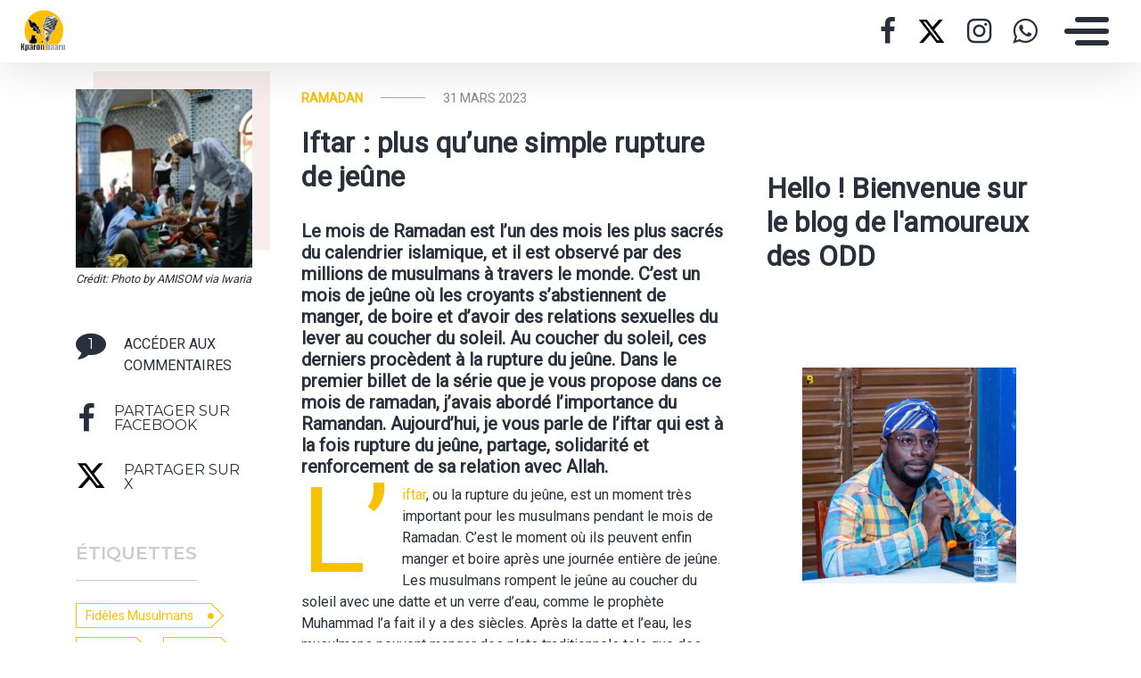

--- FILE ---
content_type: text/html; charset=UTF-8
request_url: https://kparonbaaru.mondoblog.org/iftar-plus-quune-simple-rupture-de-jeune/comment-page-1/
body_size: 17733
content:
<!doctype html>
<html class="no-js" lang="fr-FR">
    <head>
        <meta charset="utf-8">
        <meta http-equiv="X-UA-Compatible" content="IE=edge,chrome=1">
        <meta name="viewport" content="width=device-width,initial-scale=1">
        <title>
                            Iftar : plus qu&#039;une simple rupture de jeûne - Kparon Baaru - Kparon Baaru
                    </title>
        <meta name="MobileOptimized" content="320">
                <script type="text/javascript">
          window.didomiConfig={languages:{enabled:['fr'],default:'fr'}};
          window.gdprAppliesGlobally=true;
          (function(){function a(e){if(!window.frames[e]){if(document.body&&document.body.firstChild){var t=document.body;var n=document.createElement("iframe");n.style.display="none";n.name=e;n.title=e;t.insertBefore(n,t.firstChild)}
          else{setTimeout(function(){a(e)},5)}}}function e(n,r,o,c,s){function e(e,t,n,a){if(typeof n!=="function"){return}if(!window[r]){window[r]=[]}var i=false;if(s){i=s(e,t,n)}if(!i){window[r].push({command:e,parameter:t,callback:n,version:a})}}e.stub=true;function t(a){if(!window[n]||window[n].stub!==true){return}if(!a.data){return}
            var i=typeof a.data==="string";var e;try{e=i?JSON.parse(a.data):a.data}catch(t){return}if(e[o]){var r=e[o];window[n](r.command,r.parameter,function(e,t){var n={};n[c]={returnValue:e,success:t,callId:r.callId};a.source.postMessage(i?JSON.stringify(n):n,"*")},r.version)}}
            if(typeof window[n]!=="function"){window[n]=e;if(window.addEventListener){window.addEventListener("message",t,false)}else{window.attachEvent("onmessage",t)}}}e("__tcfapi","__tcfapiBuffer","__tcfapiCall","__tcfapiReturn");a("__tcfapiLocator");(function(e){
            var t=document.createElement("script");t.id="spcloader";t.type="text/javascript";t.async=true;t.src="https://sdk.privacy-center.org/"+e+"/loader.js?target="+document.location.hostname;t.charset="utf-8";var n=document.getElementsByTagName("script")[0];n.parentNode.insertBefore(t,n)})("495f718a-9d29-4830-96dc-6035928a6362")})();
        </script>
        <meta name="viewport" content="width=device-width, initial-scale=1"/>
        <link href="https://fonts.googleapis.com/css2?family=Montserrat:wght@300;400;600;700&display=swap|Alegreya:wght@700|Open+Sans&display=swap|Raleway&display=swap" rel="stylesheet">
        <link rel="apple-touch-icon" href="https://mondoblog.org/app/themes/base-camp/resources/assets/images/favicon.ico">
        <link rel="icon" href="https://mondoblog.org/app/themes/base-camp/resources/assets/images/favicon.ico">
        <!--[if IE]>
        <link rel="shortcut icon" href="https://mondoblog.org/app/themes/base-camp/resources/assets/images/favicon.ico">
        <![endif]-->
        <meta name="description" content="">

        <link rel="pingback" href="https://kparonbaaru.mondoblog.org/xmlrpc.php"/>
        
                <meta name='robots' content='index, follow, max-image-preview:large, max-snippet:-1, max-video-preview:-1' />
	<style>img:is([sizes="auto" i], [sizes^="auto," i]) { contain-intrinsic-size: 3000px 1500px }</style>
	
	<!-- This site is optimized with the Yoast SEO plugin v25.3.1 - https://yoast.com/wordpress/plugins/seo/ -->
	<link rel="canonical" href="https://kparonbaaru.mondoblog.org/iftar-plus-quune-simple-rupture-de-jeune/" />
	<meta property="og:locale" content="fr_FR" />
	<meta property="og:type" content="article" />
	<meta property="og:title" content="Iftar : plus qu&#039;une simple rupture de jeûne - Kparon Baaru" />
	<meta property="og:description" content="Iftar : plus qu&#039;une simple rupture de jeûne; c&#039;est le deuxième billet de la série du mois de Ramadan" />
	<meta property="og:url" content="https://kparonbaaru.mondoblog.org/iftar-plus-quune-simple-rupture-de-jeune/" />
	<meta property="og:site_name" content="Kparon Baaru" />
	<meta property="article:publisher" content="https://web.facebook.com/dine.baguiri/" />
	<meta property="article:author" content="https://web.facebook.com/chamsdine.baguiri/" />
	<meta property="article:published_time" content="2023-03-31T17:57:22+00:00" />
	<meta property="article:modified_time" content="2023-03-31T17:57:24+00:00" />
	<meta property="og:image" content="https://kparonbaaru.mondoblog.org/files/2023/03/IFTAR.jpg" />
	<meta property="og:image:width" content="832" />
	<meta property="og:image:height" content="552" />
	<meta property="og:image:type" content="image/jpeg" />
	<meta name="author" content="Chams-Dine Baguiri" />
	<meta name="twitter:card" content="summary_large_image" />
	<meta name="twitter:creator" content="@https://twitter.com/BaguiriDine" />
	<meta name="twitter:site" content="@BaguiriDine" />
	<script type="application/ld+json" class="yoast-schema-graph">{"@context":"https://schema.org","@graph":[{"@type":"Article","@id":"https://kparonbaaru.mondoblog.org/iftar-plus-quune-simple-rupture-de-jeune/#article","isPartOf":{"@id":"https://kparonbaaru.mondoblog.org/iftar-plus-quune-simple-rupture-de-jeune/"},"author":{"name":"Chams-Dine Baguiri","@id":"https://kparonbaaru.mondoblog.org/#/schema/person/68ec77c41a000280c4c746afea09b1fd"},"headline":"Iftar : plus qu&rsquo;une simple rupture de jeûne","datePublished":"2023-03-31T17:57:22+00:00","dateModified":"2023-03-31T17:57:24+00:00","mainEntityOfPage":{"@id":"https://kparonbaaru.mondoblog.org/iftar-plus-quune-simple-rupture-de-jeune/"},"wordCount":606,"commentCount":1,"publisher":{"@id":"https://kparonbaaru.mondoblog.org/#organization"},"image":{"@id":"https://kparonbaaru.mondoblog.org/iftar-plus-quune-simple-rupture-de-jeune/#primaryimage"},"thumbnailUrl":"https://kparonbaaru.mondoblog.org/files/2023/03/IFTAR.jpg","keywords":["Fidèles musulmans","IFTAR","Islam","Jeûne","Ramadan"],"articleSection":["Ramadan"],"inLanguage":"fr-FR","potentialAction":[{"@type":"CommentAction","name":"Comment","target":["https://kparonbaaru.mondoblog.org/iftar-plus-quune-simple-rupture-de-jeune/#respond"]}]},{"@type":"WebPage","@id":"https://kparonbaaru.mondoblog.org/iftar-plus-quune-simple-rupture-de-jeune/","url":"https://kparonbaaru.mondoblog.org/iftar-plus-quune-simple-rupture-de-jeune/","name":"Iftar : plus qu'une simple rupture de jeûne - Kparon Baaru","isPartOf":{"@id":"https://kparonbaaru.mondoblog.org/#website"},"primaryImageOfPage":{"@id":"https://kparonbaaru.mondoblog.org/iftar-plus-quune-simple-rupture-de-jeune/#primaryimage"},"image":{"@id":"https://kparonbaaru.mondoblog.org/iftar-plus-quune-simple-rupture-de-jeune/#primaryimage"},"thumbnailUrl":"https://kparonbaaru.mondoblog.org/files/2023/03/IFTAR.jpg","datePublished":"2023-03-31T17:57:22+00:00","dateModified":"2023-03-31T17:57:24+00:00","breadcrumb":{"@id":"https://kparonbaaru.mondoblog.org/iftar-plus-quune-simple-rupture-de-jeune/#breadcrumb"},"inLanguage":"fr-FR","potentialAction":[{"@type":"ReadAction","target":["https://kparonbaaru.mondoblog.org/iftar-plus-quune-simple-rupture-de-jeune/"]}]},{"@type":"ImageObject","inLanguage":"fr-FR","@id":"https://kparonbaaru.mondoblog.org/iftar-plus-quune-simple-rupture-de-jeune/#primaryimage","url":"https://kparonbaaru.mondoblog.org/files/2023/03/IFTAR.jpg","contentUrl":"https://kparonbaaru.mondoblog.org/files/2023/03/IFTAR.jpg","width":832,"height":552},{"@type":"BreadcrumbList","@id":"https://kparonbaaru.mondoblog.org/iftar-plus-quune-simple-rupture-de-jeune/#breadcrumb","itemListElement":[{"@type":"ListItem","position":1,"name":"Accueil","item":"https://kparonbaaru.mondoblog.org/"},{"@type":"ListItem","position":2,"name":"Iftar : plus qu&rsquo;une simple rupture de jeûne"}]},{"@type":"WebSite","@id":"https://kparonbaaru.mondoblog.org/#website","url":"https://kparonbaaru.mondoblog.org/","name":"Kparon Baaru","description":"","publisher":{"@id":"https://kparonbaaru.mondoblog.org/#organization"},"potentialAction":[{"@type":"SearchAction","target":{"@type":"EntryPoint","urlTemplate":"https://kparonbaaru.mondoblog.org/?s={search_term_string}"},"query-input":{"@type":"PropertyValueSpecification","valueRequired":true,"valueName":"search_term_string"}}],"inLanguage":"fr-FR"},{"@type":"Organization","@id":"https://kparonbaaru.mondoblog.org/#organization","name":"Kparonbaaru","url":"https://kparonbaaru.mondoblog.org/","logo":{"@type":"ImageObject","inLanguage":"fr-FR","@id":"https://kparonbaaru.mondoblog.org/#/schema/logo/image/","url":"https://kparonbaaru.mondoblog.org/files/2022/08/cropped-logo-kparon-1.jpg","contentUrl":"https://kparonbaaru.mondoblog.org/files/2022/08/cropped-logo-kparon-1.jpg","width":200,"height":167,"caption":"Kparonbaaru"},"image":{"@id":"https://kparonbaaru.mondoblog.org/#/schema/logo/image/"},"sameAs":["https://web.facebook.com/dine.baguiri/","https://x.com/BaguiriDine"]},{"@type":"Person","@id":"https://kparonbaaru.mondoblog.org/#/schema/person/68ec77c41a000280c4c746afea09b1fd","name":"Chams-Dine Baguiri","image":{"@type":"ImageObject","inLanguage":"fr-FR","@id":"https://kparonbaaru.mondoblog.org/#/schema/person/image/","url":"https://secure.gravatar.com/avatar/86adf0df61001ae5c5b436f5347317f6793dd58cb3b36ccbeb292bca0ad4f2d5?s=96&d=mm&r=g","contentUrl":"https://secure.gravatar.com/avatar/86adf0df61001ae5c5b436f5347317f6793dd58cb3b36ccbeb292bca0ad4f2d5?s=96&d=mm&r=g","caption":"Chams-Dine Baguiri"},"description":"Voix engagée pour le changement social, Chamsou Dine Baguirì incarne une nouvelle génération de conteurs qui mettent plume et micro au service de l’impact. Diplômé en journalisme et en médiation sociale, il fait ses premiers pas à Radio Arzèkè FM et à l’ORTB Parakou. Il poursuit ensuite sa carrière dans la communication pour le développement, d’abord à la Fondation Hubi &amp; Vinciane, puis à l’ONG DEDRAS, où il pilote aujourd’hui la communication sur des enjeux majeurs : droits de l’enfant, violences basées sur le genre, changement climatique, autonomisation et action humanitaire. Acteur engagé de la société civile, il milite dans plusieurs organisations de jeunes. Membre actif de l’Association des Blogueurs du Bénin et de la communauté Mondoblogueurs francophones de RFI, il partage ses réflexions et reportages à travers son blog Kparonbaaru https://kparonbaaru.mondoblog.org/ Multi-primé pour ses productions, il marque un tournant historique en 2025 en devenant le tout premier journaliste béninois à remporter la Coupe du Monde de la presse culturelle baptisé Grand Prix Francophilie des Médias dans la catégorie presse digitale.","sameAs":["https://web.facebook.com/chamsdine.baguiri/","https://www.instagram.com/chamsdinebaguiri/","https://www.linkedin.com/in/chams-dine-baguiri-a10170a0/","https://x.com/https://twitter.com/BaguiriDine","@chams-dinebaguiri776"]}]}</script>
	<!-- / Yoast SEO plugin. -->


<link rel='dns-prefetch' href='//mondoblog.org' />
<link rel="alternate" type="application/rss+xml" title="Kparon Baaru &raquo; Flux" href="https://kparonbaaru.mondoblog.org/feed/" />
<link rel="alternate" type="application/rss+xml" title="Kparon Baaru &raquo; Flux des commentaires" href="https://kparonbaaru.mondoblog.org/comments/feed/" />
<link rel="alternate" type="application/rss+xml" title="Kparon Baaru &raquo; Iftar : plus qu&rsquo;une simple rupture de jeûne Flux des commentaires" href="https://kparonbaaru.mondoblog.org/iftar-plus-quune-simple-rupture-de-jeune/feed/" />
<script type="text/javascript">
/* <![CDATA[ */
window._wpemojiSettings = {"baseUrl":"https:\/\/s.w.org\/images\/core\/emoji\/15.1.0\/72x72\/","ext":".png","svgUrl":"https:\/\/s.w.org\/images\/core\/emoji\/15.1.0\/svg\/","svgExt":".svg","source":{"concatemoji":"https:\/\/kparonbaaru.mondoblog.org\/wp-includes\/js\/wp-emoji-release.min.js"}};
/*! This file is auto-generated */
!function(i,n){var o,s,e;function c(e){try{var t={supportTests:e,timestamp:(new Date).valueOf()};sessionStorage.setItem(o,JSON.stringify(t))}catch(e){}}function p(e,t,n){e.clearRect(0,0,e.canvas.width,e.canvas.height),e.fillText(t,0,0);var t=new Uint32Array(e.getImageData(0,0,e.canvas.width,e.canvas.height).data),r=(e.clearRect(0,0,e.canvas.width,e.canvas.height),e.fillText(n,0,0),new Uint32Array(e.getImageData(0,0,e.canvas.width,e.canvas.height).data));return t.every(function(e,t){return e===r[t]})}function u(e,t,n){switch(t){case"flag":return n(e,"\ud83c\udff3\ufe0f\u200d\u26a7\ufe0f","\ud83c\udff3\ufe0f\u200b\u26a7\ufe0f")?!1:!n(e,"\ud83c\uddfa\ud83c\uddf3","\ud83c\uddfa\u200b\ud83c\uddf3")&&!n(e,"\ud83c\udff4\udb40\udc67\udb40\udc62\udb40\udc65\udb40\udc6e\udb40\udc67\udb40\udc7f","\ud83c\udff4\u200b\udb40\udc67\u200b\udb40\udc62\u200b\udb40\udc65\u200b\udb40\udc6e\u200b\udb40\udc67\u200b\udb40\udc7f");case"emoji":return!n(e,"\ud83d\udc26\u200d\ud83d\udd25","\ud83d\udc26\u200b\ud83d\udd25")}return!1}function f(e,t,n){var r="undefined"!=typeof WorkerGlobalScope&&self instanceof WorkerGlobalScope?new OffscreenCanvas(300,150):i.createElement("canvas"),a=r.getContext("2d",{willReadFrequently:!0}),o=(a.textBaseline="top",a.font="600 32px Arial",{});return e.forEach(function(e){o[e]=t(a,e,n)}),o}function t(e){var t=i.createElement("script");t.src=e,t.defer=!0,i.head.appendChild(t)}"undefined"!=typeof Promise&&(o="wpEmojiSettingsSupports",s=["flag","emoji"],n.supports={everything:!0,everythingExceptFlag:!0},e=new Promise(function(e){i.addEventListener("DOMContentLoaded",e,{once:!0})}),new Promise(function(t){var n=function(){try{var e=JSON.parse(sessionStorage.getItem(o));if("object"==typeof e&&"number"==typeof e.timestamp&&(new Date).valueOf()<e.timestamp+604800&&"object"==typeof e.supportTests)return e.supportTests}catch(e){}return null}();if(!n){if("undefined"!=typeof Worker&&"undefined"!=typeof OffscreenCanvas&&"undefined"!=typeof URL&&URL.createObjectURL&&"undefined"!=typeof Blob)try{var e="postMessage("+f.toString()+"("+[JSON.stringify(s),u.toString(),p.toString()].join(",")+"));",r=new Blob([e],{type:"text/javascript"}),a=new Worker(URL.createObjectURL(r),{name:"wpTestEmojiSupports"});return void(a.onmessage=function(e){c(n=e.data),a.terminate(),t(n)})}catch(e){}c(n=f(s,u,p))}t(n)}).then(function(e){for(var t in e)n.supports[t]=e[t],n.supports.everything=n.supports.everything&&n.supports[t],"flag"!==t&&(n.supports.everythingExceptFlag=n.supports.everythingExceptFlag&&n.supports[t]);n.supports.everythingExceptFlag=n.supports.everythingExceptFlag&&!n.supports.flag,n.DOMReady=!1,n.readyCallback=function(){n.DOMReady=!0}}).then(function(){return e}).then(function(){var e;n.supports.everything||(n.readyCallback(),(e=n.source||{}).concatemoji?t(e.concatemoji):e.wpemoji&&e.twemoji&&(t(e.twemoji),t(e.wpemoji)))}))}((window,document),window._wpemojiSettings);
/* ]]> */
</script>
<style id='wp-emoji-styles-inline-css' type='text/css'>

	img.wp-smiley, img.emoji {
		display: inline !important;
		border: none !important;
		box-shadow: none !important;
		height: 1em !important;
		width: 1em !important;
		margin: 0 0.07em !important;
		vertical-align: -0.1em !important;
		background: none !important;
		padding: 0 !important;
	}
</style>
<link rel='stylesheet' id='wp-block-library-css' href='https://kparonbaaru.mondoblog.org/wp-includes/css/dist/block-library/style.min.css' type='text/css' media='all' />
<style id='classic-theme-styles-inline-css' type='text/css'>
/*! This file is auto-generated */
.wp-block-button__link{color:#fff;background-color:#32373c;border-radius:9999px;box-shadow:none;text-decoration:none;padding:calc(.667em + 2px) calc(1.333em + 2px);font-size:1.125em}.wp-block-file__button{background:#32373c;color:#fff;text-decoration:none}
</style>
<style id='global-styles-inline-css' type='text/css'>
:root{--wp--preset--aspect-ratio--square: 1;--wp--preset--aspect-ratio--4-3: 4/3;--wp--preset--aspect-ratio--3-4: 3/4;--wp--preset--aspect-ratio--3-2: 3/2;--wp--preset--aspect-ratio--2-3: 2/3;--wp--preset--aspect-ratio--16-9: 16/9;--wp--preset--aspect-ratio--9-16: 9/16;--wp--preset--color--black: #000000;--wp--preset--color--cyan-bluish-gray: #abb8c3;--wp--preset--color--white: #ffffff;--wp--preset--color--pale-pink: #f78da7;--wp--preset--color--vivid-red: #cf2e2e;--wp--preset--color--luminous-vivid-orange: #ff6900;--wp--preset--color--luminous-vivid-amber: #fcb900;--wp--preset--color--light-green-cyan: #7bdcb5;--wp--preset--color--vivid-green-cyan: #00d084;--wp--preset--color--pale-cyan-blue: #8ed1fc;--wp--preset--color--vivid-cyan-blue: #0693e3;--wp--preset--color--vivid-purple: #9b51e0;--wp--preset--gradient--vivid-cyan-blue-to-vivid-purple: linear-gradient(135deg,rgba(6,147,227,1) 0%,rgb(155,81,224) 100%);--wp--preset--gradient--light-green-cyan-to-vivid-green-cyan: linear-gradient(135deg,rgb(122,220,180) 0%,rgb(0,208,130) 100%);--wp--preset--gradient--luminous-vivid-amber-to-luminous-vivid-orange: linear-gradient(135deg,rgba(252,185,0,1) 0%,rgba(255,105,0,1) 100%);--wp--preset--gradient--luminous-vivid-orange-to-vivid-red: linear-gradient(135deg,rgba(255,105,0,1) 0%,rgb(207,46,46) 100%);--wp--preset--gradient--very-light-gray-to-cyan-bluish-gray: linear-gradient(135deg,rgb(238,238,238) 0%,rgb(169,184,195) 100%);--wp--preset--gradient--cool-to-warm-spectrum: linear-gradient(135deg,rgb(74,234,220) 0%,rgb(151,120,209) 20%,rgb(207,42,186) 40%,rgb(238,44,130) 60%,rgb(251,105,98) 80%,rgb(254,248,76) 100%);--wp--preset--gradient--blush-light-purple: linear-gradient(135deg,rgb(255,206,236) 0%,rgb(152,150,240) 100%);--wp--preset--gradient--blush-bordeaux: linear-gradient(135deg,rgb(254,205,165) 0%,rgb(254,45,45) 50%,rgb(107,0,62) 100%);--wp--preset--gradient--luminous-dusk: linear-gradient(135deg,rgb(255,203,112) 0%,rgb(199,81,192) 50%,rgb(65,88,208) 100%);--wp--preset--gradient--pale-ocean: linear-gradient(135deg,rgb(255,245,203) 0%,rgb(182,227,212) 50%,rgb(51,167,181) 100%);--wp--preset--gradient--electric-grass: linear-gradient(135deg,rgb(202,248,128) 0%,rgb(113,206,126) 100%);--wp--preset--gradient--midnight: linear-gradient(135deg,rgb(2,3,129) 0%,rgb(40,116,252) 100%);--wp--preset--font-size--small: 13px;--wp--preset--font-size--medium: 20px;--wp--preset--font-size--large: 36px;--wp--preset--font-size--x-large: 42px;--wp--preset--spacing--20: 0.44rem;--wp--preset--spacing--30: 0.67rem;--wp--preset--spacing--40: 1rem;--wp--preset--spacing--50: 1.5rem;--wp--preset--spacing--60: 2.25rem;--wp--preset--spacing--70: 3.38rem;--wp--preset--spacing--80: 5.06rem;--wp--preset--shadow--natural: 6px 6px 9px rgba(0, 0, 0, 0.2);--wp--preset--shadow--deep: 12px 12px 50px rgba(0, 0, 0, 0.4);--wp--preset--shadow--sharp: 6px 6px 0px rgba(0, 0, 0, 0.2);--wp--preset--shadow--outlined: 6px 6px 0px -3px rgba(255, 255, 255, 1), 6px 6px rgba(0, 0, 0, 1);--wp--preset--shadow--crisp: 6px 6px 0px rgba(0, 0, 0, 1);}:where(.is-layout-flex){gap: 0.5em;}:where(.is-layout-grid){gap: 0.5em;}body .is-layout-flex{display: flex;}.is-layout-flex{flex-wrap: wrap;align-items: center;}.is-layout-flex > :is(*, div){margin: 0;}body .is-layout-grid{display: grid;}.is-layout-grid > :is(*, div){margin: 0;}:where(.wp-block-columns.is-layout-flex){gap: 2em;}:where(.wp-block-columns.is-layout-grid){gap: 2em;}:where(.wp-block-post-template.is-layout-flex){gap: 1.25em;}:where(.wp-block-post-template.is-layout-grid){gap: 1.25em;}.has-black-color{color: var(--wp--preset--color--black) !important;}.has-cyan-bluish-gray-color{color: var(--wp--preset--color--cyan-bluish-gray) !important;}.has-white-color{color: var(--wp--preset--color--white) !important;}.has-pale-pink-color{color: var(--wp--preset--color--pale-pink) !important;}.has-vivid-red-color{color: var(--wp--preset--color--vivid-red) !important;}.has-luminous-vivid-orange-color{color: var(--wp--preset--color--luminous-vivid-orange) !important;}.has-luminous-vivid-amber-color{color: var(--wp--preset--color--luminous-vivid-amber) !important;}.has-light-green-cyan-color{color: var(--wp--preset--color--light-green-cyan) !important;}.has-vivid-green-cyan-color{color: var(--wp--preset--color--vivid-green-cyan) !important;}.has-pale-cyan-blue-color{color: var(--wp--preset--color--pale-cyan-blue) !important;}.has-vivid-cyan-blue-color{color: var(--wp--preset--color--vivid-cyan-blue) !important;}.has-vivid-purple-color{color: var(--wp--preset--color--vivid-purple) !important;}.has-black-background-color{background-color: var(--wp--preset--color--black) !important;}.has-cyan-bluish-gray-background-color{background-color: var(--wp--preset--color--cyan-bluish-gray) !important;}.has-white-background-color{background-color: var(--wp--preset--color--white) !important;}.has-pale-pink-background-color{background-color: var(--wp--preset--color--pale-pink) !important;}.has-vivid-red-background-color{background-color: var(--wp--preset--color--vivid-red) !important;}.has-luminous-vivid-orange-background-color{background-color: var(--wp--preset--color--luminous-vivid-orange) !important;}.has-luminous-vivid-amber-background-color{background-color: var(--wp--preset--color--luminous-vivid-amber) !important;}.has-light-green-cyan-background-color{background-color: var(--wp--preset--color--light-green-cyan) !important;}.has-vivid-green-cyan-background-color{background-color: var(--wp--preset--color--vivid-green-cyan) !important;}.has-pale-cyan-blue-background-color{background-color: var(--wp--preset--color--pale-cyan-blue) !important;}.has-vivid-cyan-blue-background-color{background-color: var(--wp--preset--color--vivid-cyan-blue) !important;}.has-vivid-purple-background-color{background-color: var(--wp--preset--color--vivid-purple) !important;}.has-black-border-color{border-color: var(--wp--preset--color--black) !important;}.has-cyan-bluish-gray-border-color{border-color: var(--wp--preset--color--cyan-bluish-gray) !important;}.has-white-border-color{border-color: var(--wp--preset--color--white) !important;}.has-pale-pink-border-color{border-color: var(--wp--preset--color--pale-pink) !important;}.has-vivid-red-border-color{border-color: var(--wp--preset--color--vivid-red) !important;}.has-luminous-vivid-orange-border-color{border-color: var(--wp--preset--color--luminous-vivid-orange) !important;}.has-luminous-vivid-amber-border-color{border-color: var(--wp--preset--color--luminous-vivid-amber) !important;}.has-light-green-cyan-border-color{border-color: var(--wp--preset--color--light-green-cyan) !important;}.has-vivid-green-cyan-border-color{border-color: var(--wp--preset--color--vivid-green-cyan) !important;}.has-pale-cyan-blue-border-color{border-color: var(--wp--preset--color--pale-cyan-blue) !important;}.has-vivid-cyan-blue-border-color{border-color: var(--wp--preset--color--vivid-cyan-blue) !important;}.has-vivid-purple-border-color{border-color: var(--wp--preset--color--vivid-purple) !important;}.has-vivid-cyan-blue-to-vivid-purple-gradient-background{background: var(--wp--preset--gradient--vivid-cyan-blue-to-vivid-purple) !important;}.has-light-green-cyan-to-vivid-green-cyan-gradient-background{background: var(--wp--preset--gradient--light-green-cyan-to-vivid-green-cyan) !important;}.has-luminous-vivid-amber-to-luminous-vivid-orange-gradient-background{background: var(--wp--preset--gradient--luminous-vivid-amber-to-luminous-vivid-orange) !important;}.has-luminous-vivid-orange-to-vivid-red-gradient-background{background: var(--wp--preset--gradient--luminous-vivid-orange-to-vivid-red) !important;}.has-very-light-gray-to-cyan-bluish-gray-gradient-background{background: var(--wp--preset--gradient--very-light-gray-to-cyan-bluish-gray) !important;}.has-cool-to-warm-spectrum-gradient-background{background: var(--wp--preset--gradient--cool-to-warm-spectrum) !important;}.has-blush-light-purple-gradient-background{background: var(--wp--preset--gradient--blush-light-purple) !important;}.has-blush-bordeaux-gradient-background{background: var(--wp--preset--gradient--blush-bordeaux) !important;}.has-luminous-dusk-gradient-background{background: var(--wp--preset--gradient--luminous-dusk) !important;}.has-pale-ocean-gradient-background{background: var(--wp--preset--gradient--pale-ocean) !important;}.has-electric-grass-gradient-background{background: var(--wp--preset--gradient--electric-grass) !important;}.has-midnight-gradient-background{background: var(--wp--preset--gradient--midnight) !important;}.has-small-font-size{font-size: var(--wp--preset--font-size--small) !important;}.has-medium-font-size{font-size: var(--wp--preset--font-size--medium) !important;}.has-large-font-size{font-size: var(--wp--preset--font-size--large) !important;}.has-x-large-font-size{font-size: var(--wp--preset--font-size--x-large) !important;}
:where(.wp-block-post-template.is-layout-flex){gap: 1.25em;}:where(.wp-block-post-template.is-layout-grid){gap: 1.25em;}
:where(.wp-block-columns.is-layout-flex){gap: 2em;}:where(.wp-block-columns.is-layout-grid){gap: 2em;}
:root :where(.wp-block-pullquote){font-size: 1.5em;line-height: 1.6;}
</style>
<link rel='stylesheet' id='base-camp-styles-css' href='https://kparonbaaru.mondoblog.org/app/themes/base-camp/static/css/styles.36b428a19dc4b1a5ce37.css' type='text/css' media='all' />
<link rel='stylesheet' id='blog_colors-css' href='https://mondoblog.org/app/themes/base-camp/static_blog/blog_1081_colors.css?cv=696119495b773_1v01' type='text/css' media='all' />
<style id='akismet-widget-style-inline-css' type='text/css'>

			.a-stats {
				--akismet-color-mid-green: #357b49;
				--akismet-color-white: #fff;
				--akismet-color-light-grey: #f6f7f7;

				max-width: 350px;
				width: auto;
			}

			.a-stats * {
				all: unset;
				box-sizing: border-box;
			}

			.a-stats strong {
				font-weight: 600;
			}

			.a-stats a.a-stats__link,
			.a-stats a.a-stats__link:visited,
			.a-stats a.a-stats__link:active {
				background: var(--akismet-color-mid-green);
				border: none;
				box-shadow: none;
				border-radius: 8px;
				color: var(--akismet-color-white);
				cursor: pointer;
				display: block;
				font-family: -apple-system, BlinkMacSystemFont, 'Segoe UI', 'Roboto', 'Oxygen-Sans', 'Ubuntu', 'Cantarell', 'Helvetica Neue', sans-serif;
				font-weight: 500;
				padding: 12px;
				text-align: center;
				text-decoration: none;
				transition: all 0.2s ease;
			}

			/* Extra specificity to deal with TwentyTwentyOne focus style */
			.widget .a-stats a.a-stats__link:focus {
				background: var(--akismet-color-mid-green);
				color: var(--akismet-color-white);
				text-decoration: none;
			}

			.a-stats a.a-stats__link:hover {
				filter: brightness(110%);
				box-shadow: 0 4px 12px rgba(0, 0, 0, 0.06), 0 0 2px rgba(0, 0, 0, 0.16);
			}

			.a-stats .count {
				color: var(--akismet-color-white);
				display: block;
				font-size: 1.5em;
				line-height: 1.4;
				padding: 0 13px;
				white-space: nowrap;
			}
		
</style>
<link rel='stylesheet' id='sib-front-css-css' href='https://mondoblog.org/app/plugins/mailin/css/mailin-front.css' type='text/css' media='all' />
<script type="text/javascript" src="https://kparonbaaru.mondoblog.org/wp-includes/js/jquery/jquery.min.js" id="jquery-core-js"></script>
<script type="text/javascript" src="https://kparonbaaru.mondoblog.org/wp-includes/js/jquery/jquery-migrate.min.js" id="jquery-migrate-js"></script>
<script type="text/javascript" id="sib-front-js-js-extra">
/* <![CDATA[ */
var sibErrMsg = {"invalidMail":"Veuillez entrer une adresse e-mail valide.","requiredField":"Veuillez compl\u00e9ter les champs obligatoires.","invalidDateFormat":"Veuillez entrer une date valide.","invalidSMSFormat":"Veuillez entrer une num\u00e9ro de t\u00e9l\u00e9phone valide."};
var ajax_sib_front_object = {"ajax_url":"https:\/\/kparonbaaru.mondoblog.org\/wp-admin\/admin-ajax.php","ajax_nonce":"e396234c44","flag_url":"https:\/\/mondoblog.org\/app\/plugins\/mailin\/img\/flags\/"};
/* ]]> */
</script>
<script type="text/javascript" src="https://mondoblog.org/app/plugins/mailin/js/mailin-front.js" id="sib-front-js-js"></script>
<link rel="https://api.w.org/" href="https://kparonbaaru.mondoblog.org/wp-json/" /><link rel="alternate" title="JSON" type="application/json" href="https://kparonbaaru.mondoblog.org/wp-json/wp/v2/posts/3140" /><link rel="EditURI" type="application/rsd+xml" title="RSD" href="https://kparonbaaru.mondoblog.org/xmlrpc.php?rsd" />

<link rel='shortlink' href='https://kparonbaaru.mondoblog.org/?p=3140' />
<link rel="alternate" title="oEmbed (JSON)" type="application/json+oembed" href="https://kparonbaaru.mondoblog.org/wp-json/oembed/1.0/embed?url=https%3A%2F%2Fkparonbaaru.mondoblog.org%2Fiftar-plus-quune-simple-rupture-de-jeune%2F" />
<link rel="alternate" title="oEmbed (XML)" type="text/xml+oembed" href="https://kparonbaaru.mondoblog.org/wp-json/oembed/1.0/embed?url=https%3A%2F%2Fkparonbaaru.mondoblog.org%2Fiftar-plus-quune-simple-rupture-de-jeune%2F&#038;format=xml" />
<script async src='https://www.googletagmanager.com/gtag/js?id=UA-33189658-2'></script>
        <script>
          window.dataLayer = window.dataLayer || [];
          function gtag(){dataLayer.push(arguments);}
          gtag('js', new Date());
          gtag('config', 'UA-33189658-2');
        </script>
        <style type="text/css">.recentcomments a{display:inline !important;padding:0 !important;margin:0 !important;}</style><link rel="icon" href="https://kparonbaaru.mondoblog.org/files/2022/08/cropped-logo-kparon-1-1-32x32.jpg" sizes="32x32" />
<link rel="icon" href="https://kparonbaaru.mondoblog.org/files/2022/08/cropped-logo-kparon-1-1-192x192.jpg" sizes="192x192" />
<link rel="apple-touch-icon" href="https://kparonbaaru.mondoblog.org/files/2022/08/cropped-logo-kparon-1-1-180x180.jpg" />
<meta name="msapplication-TileImage" content="https://kparonbaaru.mondoblog.org/files/2022/08/cropped-logo-kparon-1-1-270x270.jpg" />


        <!-- ________________ INSERT FONTS _________________-->
        <link rel="stylesheet"
	href="https://fonts.googleapis.com/css?family=Roboto|Roboto|Alegreya" />
<style>
	body { font-family: "Roboto"; } h1, h2, h3, h4 ,h5, h6 { font-family:
	"Roboto"; } #twn-main-navbar .navbar-brand a { font-family: "Alegreya"; } .navbar-brand { font-size: 1rem; }
</style>


        <style>
            .widget-sidebar-block.widget_search{
                display: none;
            }
        </style>

    </head>
    <body class="wp-singular post-template-default single single-post postid-3140 single-format-standard wp-custom-logo wp-theme-base-camp has-sidebar" data-cmp-theme="mondoblog">

                <nav class="pushy pushy-right">
            <div class="pushy-content">

                
<ul class="navbar-nav text-uppercase ml-auto">
                                
        <li class="nav-item   menu-item menu-item-type-custom menu-item-object-custom menu-item-home menu-item-39 "
            >

            <a href="http://kparonbaaru.mondoblog.org" class="nav-link "
                >
                Accueil
                            </a>

                    </li>
                                
        <li class="nav-item   menu-item menu-item-type-custom menu-item-object-custom menu-item-1799 menu-item-has-children twn-dropdown"
            data-animation-in="fadeIn" data-animation-out="fadeOut" data-max-width="60%" data-position="left">

            <a  class="nav-link twn-dropdown-toogle"
                                                        aria-haspopup="true" aria-expanded="false"
                    id="subMenu-2" data-toggle="twn-dropdown"
                >
                ARTICLES
                <i class="fa fa-chevron-down"></i>            </a>

                                <ul class="twn-dropdown-menu -sub-menu" aria-labelledby="subMenu-2">
                                
            <li                 >

                <a href="https://kparonbaaru.mondoblog.org/sante/"
                   class="twn-dropdown-item ">
                    SANTE
                                    </a>
                            </li>
                                
            <li                 >

                <a href="https://kparonbaaru.mondoblog.org/covid-19/"
                   class="twn-dropdown-item ">
                    COVID-19
                                    </a>
                            </li>
                                
            <li                 >

                <a href="https://kparonbaaru.mondoblog.org/developpement-durable/"
                   class="twn-dropdown-item ">
                    DEVELOPPEMENT DURABLE
                                    </a>
                            </li>
                                
            <li                 >

                <a href="https://kparonbaaru.mondoblog.org/education/"
                   class="twn-dropdown-item ">
                    EDUCATION
                                    </a>
                            </li>
                                
            <li                 >

                <a href="https://kparonbaaru.mondoblog.org/sport/"
                   class="twn-dropdown-item ">
                    SPORT
                                    </a>
                            </li>
            </ul>
                    </li>
                                
        <li class="nav-item   menu-item menu-item-type-post_type menu-item-object-page menu-item-238 "
            >

            <a href="https://kparonbaaru.mondoblog.org/a-propos/" class="nav-link "
                >
                À PROPOS
                            </a>

                    </li>
                                
        <li class="nav-item   menu-item menu-item-type-post_type menu-item-object-page menu-item-2395 "
            >

            <a href="https://kparonbaaru.mondoblog.org/compilactusport/" class="nav-link "
                >
                COMPILACTUSPORT
                            </a>

                    </li>
                                
        <li class="nav-item   menu-item menu-item-type-post_type menu-item-object-page menu-item-2396 "
            >

            <a href="https://kparonbaaru.mondoblog.org/podcasts/" class="nav-link "
                >
                PODCASTS
                            </a>

                    </li>
                                
        <li class="nav-item   menu-item menu-item-type-post_type menu-item-object-page menu-item-138 "
            >

            <a href="https://kparonbaaru.mondoblog.org/contact-2/" class="nav-link "
                >
                CONTACT
                            </a>

                    </li>
    </ul>

<div class="navbar-socials">
	<div class="navbar-item">
		<ul class="social-pages">
			<li>
			<a href="https://m.facebook.com/dine.baguiri" target="_blank">
				<i class="fa  fa-facebook"></i>
			</a>
		</li>
			<li>
			<a href="https://twitter.com/BaguiriDine" target="_blank">
				<i class="fa  fa-x-twitter"></i>
			</a>
		</li>
			<li>
			<a href="https://www.instagram.com/chamsdinebaguiri?r=nametag" target="_blank">
				<i class="fa  fa-instagram"></i>
			</a>
		</li>
			<li>
			<a href="https://www.whatsApp.com" target="_blank">
				<i class="fa  fa-whatsapp"></i>
			</a>
		</li>
	</ul>

	</div>
</div>

    <a class="header-mondoblog-logo" href="https://mondoblog.org/" target="_blank">
        <img src="https://mondoblog.org/app/themes/base-camp/resources/assets/images/MONDOBLOG_HQ_500x.min.png">
    </a>

            </div>
        </nav>
        <div class="site-overlay"></div>

                    <header id="main-header">

                <nav class="navbar fixed-top navbar-inverse push" id="twn-main-navbar">
	<div class="navbar-brand">
	<a class="navbar-item" href="https://kparonbaaru.mondoblog.org">
					<img class="logo" src="https://kparonbaaru.mondoblog.org/files/2022/08/cropped-logo-kparon-1.jpg" alt="Kparon Baaru" />
			</a>

	<div class="navbar-burger">
		<span></span>
		<span></span>
		<span></span>
	</div>
</div>

	<div class="twn-navbar-half-right">
		<div class="navbar-socials">
	<div class="navbar-item">
		<ul class="social-pages">
			<li>
			<a href="https://m.facebook.com/dine.baguiri" target="_blank">
				<i class="fa  fa-facebook"></i>
			</a>
		</li>
			<li>
			<a href="https://twitter.com/BaguiriDine" target="_blank">
				<i class="fa  fa-x-twitter"></i>
			</a>
		</li>
			<li>
			<a href="https://www.instagram.com/chamsdinebaguiri?r=nametag" target="_blank">
				<i class="fa  fa-instagram"></i>
			</a>
		</li>
			<li>
			<a href="https://www.whatsApp.com" target="_blank">
				<i class="fa  fa-whatsapp"></i>
			</a>
		</li>
	</ul>

	</div>
</div>
	</div>

		<div class="navbar-right">
		<button class="navbar-toggler navbar-toggler-right menu-btn"
			type="button"
			aria-label="Toggle navigation"
			aria-expanded="false"
			aria-controls="navBar"
			data-toggle="collapse"
			data-target="#navBar">
			<span></span>
		</button>
	</div>
</nav>

                
            </header>
        
                <div id="container">

                            <div id="app">

                <div class="container ">

                    <!-- SIDEBAR left -->

                                                                

                    <div class="row  twn-has-sidebar twn-sidebar-right">

                                                                                                    
                        <div class="col-md-8">
                            	<div class="single-content">
		<article class="main-article">
			











        

<div class="row   -left twn-haz-pc-sidebar">

            <div class="col-md-4 twn-red-square twn-pc-sidebar">

        <h1 class="title is-2">Iftar : plus qu&rsquo;une simple rupture de jeûne</h1>

        
        
            <div class="twn-image-wrapper maj">
                <div class="twn-image" style="width:100%; height:200px" >
                    <img style="width:100%; height:100%; object-fit: cover;" src="https://kparonbaaru.mondoblog.org/files/2023/03/IFTAR-300x199.jpg" alt="Article : Iftar : plus qu&rsquo;une simple rupture de jeûne"/>
                </div>
                <span class="twn-image-credit">Crédit: Photo by AMISOM via Iwaria </span>
            </div>
        
        <div class="twn-ps-sidebar-box">

            <ul>

                <li class="twn-post-info-block">
                    <div class="twn-line j-scroll-to-comments">

                        <div class="twn-post-comment-count">
                            <i class="fa fa-comment" aria-hidden="true">
                                <div>
                                    1
                                </div>
                            </i>
                        </div>

                        <span>Accéder aux commentaires</span>

                    </div>
                </li>

                <li class="twn-post-info-block">
                    <a target="_blank" title="Facebook" href="http://www.facebook.com/sharer.php?u=https://kparonbaaru.mondoblog.org/iftar-plus-quune-simple-rupture-de-jeune/">
                        <i class="fa fa-facebook-f" aria-hidden="true">
                            <span>Partager sur facebook</span>
                        </i>
                    </a>
                </li>

                <li class="twn-post-info-block">
                    <a target="_blank" title="Twitter" href="https://twitter.com/share?url=https://kparonbaaru.mondoblog.org/iftar-plus-quune-simple-rupture-de-jeune/&text=Iftar : plus qu&rsquo;une simple rupture de jeûne&hashtags=Fidèles musulmans,IFTAR,Islam,Jeûne,Ramadan">
                        <i class="fa fa-x-twitter" aria-hidden="true">
                            <span>Partager sur X</span>
                        </i>
                    </a>
                </li>

            </ul>

        </div>

        <div class="twn-ps-sidebar-box sidebar-tags">

            <span class="title-box">Étiquettes</span>

            <div class="tags">
                                    <a class="tag" href="https://kparonbaaru.mondoblog.org/tag/fideles-musulmans/">Fidèles musulmans</a>
                                    <a class="tag" href="https://kparonbaaru.mondoblog.org/tag/iftar/">IFTAR</a>
                                    <a class="tag" href="https://kparonbaaru.mondoblog.org/tag/islam/">Islam</a>
                                    <a class="tag" href="https://kparonbaaru.mondoblog.org/tag/jeune/">Jeûne</a>
                                    <a class="tag" href="https://kparonbaaru.mondoblog.org/tag/ramadan/">Ramadan</a>
                            </div>

        </div>

    </div>
    
        <div class="twn-post-content col-md-8">

                    <div class="twn-line -local-title">

                <div class="category">
                    <a href="https://kparonbaaru.mondoblog.org/category/ramadan/">Ramadan</a>
                </div>

                <div class="date">31 mars 2023</div>

            </div>

            <h1 class="title is-2">Iftar : plus qu&rsquo;une simple rupture de jeûne</h1>

            
        
        
<h5 class="wp-block-heading"><strong>Le mois de Ramadan est l&rsquo;un des mois les plus sacrés du calendrier islamique, et il est observé par des millions de musulmans à travers le monde. C&rsquo;est un mois de jeûne où les croyants s&rsquo;abstiennent de manger, de boire et d&rsquo;avoir des relations sexuelles du lever au coucher du soleil. Au coucher du soleil, ces derniers procèdent à la rupture du jeûne. Dans le premier billet de la série que je vous propose dans ce mois de ramadan, j’avais abordé l’importance du Ramandan. Aujourd’hui, je vous parle de l’iftar qui est à la fois rupture du jeûne, partage, solidarité et renforcement de sa relation avec Allah.</strong></h5>



<p class="has-drop-cap"><a href="https://www.secours-islamique.org/horaire-de-rupture-du-jeune-de-ramadan" target="_blank" rel="noreferrer noopener">L&rsquo;iftar</a>, ou la rupture du jeûne, est un moment très important pour les musulmans pendant le mois de Ramadan. C&rsquo;est le moment où ils peuvent enfin manger et boire après une journée entière de jeûne. Les musulmans rompent le jeûne au coucher du soleil avec une datte et un verre d&rsquo;eau, comme le prophète Muhammad l&rsquo;a fait il y a des siècles. Après la datte et l&rsquo;eau, les musulmans peuvent manger des plats traditionnels tels que des soupes, des viandes grillées, des légumes et des desserts. L&rsquo;iftar est souvent un moment de convivialité, de partage et de célébration en famille ou entre amis.</p>



<p>En plus de briser le jeûne, l&rsquo;iftar est également considéré comme un acte de charité. Beaucoup de musulmans offrent des repas aux plus démunis ou organisent des banquets pour la communauté locale. C&rsquo;est un acte de générosité et de solidarité qui renforce les liens entre les membres de la communauté. En somme, la rupture du jeûne iftar pendant le mois de Ramadan est un moment très important pour les musulmans. C&rsquo;est un moment de convivialité, de partage et de célébration qui renforce les liens familiaux et communautaires, tout en faisant preuve de générosité et de charité envers les plus démunis.</p>



<h3 class="wp-block-heading"><strong>L’Iftar : renforcement des liens familiaux et communautaires</strong></h3>



<p>L’iftar revêt également une importance culturelle et sociale significative pour les communautés musulmanes au-delà de son importance religieuse. C’est un moment très apprécié par les musulmans car il leur permet de rompre le jeûne, de partager de partager un repas avec leur famille et leur communauté tout en discutant. Il est vécu le plus souvent dans la convivialité et dans une atmosphère pacifique et de partage. Dans le septentrion, généralement, les femmes chauffent de l’eau, préparent des spécialités locales comme la bouillie à base de sorgho, de maïs. Les femmes préparent aussi du riz, font de l’igname frites et des beignets. Ces repas sont souvent partagés avec les voisins, les amis et les membres de la famille élargie, ce qui renforce les liens communautaires.</p>



<p>Au-delà de l&rsquo;aspect culinaire, iftar est également une période de charité et de bienfaisance. Les musulmans sont encouragés à donner aux plus démunis, que ce soit en offrant des repas ou en faisant des dons à des associations caritatives. Cette pratique est considérée comme un acte de piété et de solidarité envers les plus vulnérables de la communauté.</p>



<p>Fidèles musulmans profitons bien des moments de l’iftar avec nos proches tout en prenant aussi le soin de méditer sur notre foi et de renforcer notre relation avec Allah.</p>



<p><strong>Lire aussi :</strong></p>



<p><strong><a href="https://kparonbaaru.mondoblog.org/importance-spirituelle-du-jeune-pendant-le-ramadan/" target="_blank" rel="noreferrer noopener">Importance spirituelle du jeûne pendant le Ramadan</a></strong></p>



        <div class="twn-tag-list  tag-sidebar-mobile ">

            <h5>Étiquettes</h5>

            <div class="tags">
                                    <a class="tag" href="https://kparonbaaru.mondoblog.org/tag/fideles-musulmans/">Fidèles musulmans</a>
                                    <a class="tag" href="https://kparonbaaru.mondoblog.org/tag/iftar/">IFTAR</a>
                                    <a class="tag" href="https://kparonbaaru.mondoblog.org/tag/islam/">Islam</a>
                                    <a class="tag" href="https://kparonbaaru.mondoblog.org/tag/jeune/">Jeûne</a>
                                    <a class="tag" href="https://kparonbaaru.mondoblog.org/tag/ramadan/">Ramadan</a>
                            </div>

        </div>


    </div>

</div>
		</article>

				<div class="title-share-social">
	Partagez
</div>
<section class="social-media-share-icons">
		
				<a target="_blank"
			title="Facebook"
			href="http://www.facebook.com/sharer.php?u=https://kparonbaaru.mondoblog.org/iftar-plus-quune-simple-rupture-de-jeune/"
			rel="nofollow">
			<i class="fa  fa-facebook"
				aria-hidden="true">
				<span>0</span>
			</i>
		</a>
	
				<a target="_blank"
			title="Linkedin"
			href="https://www.linkedin.com/shareArticle?url=https://kparonbaaru.mondoblog.org/iftar-plus-quune-simple-rupture-de-jeune/&title=Iftar : plus qu&rsquo;une simple rupture de jeûne"
			rel="nofollow">
			<i class="fa  fa-linkedin"
				aria-hidden="true">

			</i>
		</a>
	
				<a target="_blank"
			title="Twitter"
			href="https://twitter.com/share?url=https://kparonbaaru.mondoblog.org/iftar-plus-quune-simple-rupture-de-jeune/&text=Iftar : plus qu&rsquo;une simple rupture de jeûne&hashtags=Fidèles musulmans,IFTAR,Islam,Jeûne,Ramadan"
			rel="nofollow">
			<i class="fa  fa-x-twitter"
				aria-hidden="true">

			</i>
		</a>
	
						
				<a target="_blank"
			title="Reddit"
			href="https://reddit.com/submit?url=https://kparonbaaru.mondoblog.org/iftar-plus-quune-simple-rupture-de-jeune/&title=Iftar : plus qu&rsquo;une simple rupture de jeûne"
			rel="nofollow">
			<i class="fa  fa-reddit"
				aria-hidden="true">

			</i>
		</a>
	
						<a class="twn-social-share -whatsapp"
			target="_blank"
			title="Whatsapp"
			href="whatsapp://send?text=Iftar : plus qu&rsquo;une simple rupture de jeûne%20%E2%98%9B%20https://kparonbaaru.mondoblog.org/iftar-plus-quune-simple-rupture-de-jeune/"
			data-action="share/whatsapp/share"
			rel="nofollow">
			<i class="fa  fa-whatsapp"
				aria-hidden="true">

			</i>
		</a>
	</section>


									<section class="comment-box">
	<h3 class="title is-3 twn-style-3">
		Commentaires
	</h3>

	<div class="row">
				<div class="comments ">
												<div class="blog-comment comment"
	id="blog-comment-204">
	<article id="comment-204" class="message is-primary">
				<div class="message-body">
			<div class="columns twn-comment-columns">
				<div class="column is-2 twn-cc-1">
					<img src="https://secure.gravatar.com/avatar/cd4e8b2e7187edda96dc0b0e28803ee9ee497ad9832577d7965a14ed705e8287?s=96&d=mm&r=g" />
				</div>

				<div class="column twn-cc-2">
					<div class="twn-comment-detail">
						<div class="twn-c-line"></div>

						<div>
							<strong>Sabi Zingui</strong>
						</div>

						<time class="timestamp">
							<small>31 mars 2023 20 h 11 min</small>
						</time>

						<a rel="nofollow" class="comment-reply-link" href="#comment-204" data-commentid="204" data-postid="3140" data-belowelement="comment-204" data-respondelement="respond" data-replyto="Répondre à Sabi Zingui" aria-label="Répondre à Sabi Zingui"><i class="fa fa-comment" aria-hidden="true"></i> <span>Répondre</span></a>
					</div>
					<div>
						<p>Bon mois de jeûne</p>

					</div>
				</div>
			</div>

						<footer></footer>
		</div>
	</article>
            <section class="comment-box">
            <!-- child comments -->
                <div class="comments">
                                    </div>
        </section>
    </div>
									</div>
	</div>
</section>
			</div>
                        </div>

                                                    <aside class="col-md-4 sidebar">

                                <div class="twn-sidebar-header">


                                    <div class="blog-subtitle">
                                        
                                    </div>

                                </div>

                                <div class="widget-sidebar-block widget_search"><h2 class="widgettitle title is-4">Rechercher</h2><form role="search" method="get" id="searchform" class="searchform" action="https://kparonbaaru.mondoblog.org/">
				<div>
					<label class="screen-reader-text" for="s">Rechercher :</label>
					<input type="text" value="" name="s" id="s" />
					<input type="submit" id="searchsubmit" value="Rechercher" />
				</div>
			</form></div><div class="widget-sidebar-block widget_block">
<h3 class="wp-block-heading">Hello ! Bienvenue sur le blog de l'amoureux des ODD</h3>
</div><div class="widget-sidebar-block widget_block widget_media_image">
<figure class="wp-block-image alignfull size-full"><img loading="lazy" decoding="async" width="1272" height="1280" src="https://kparonbaaru.mondoblog.org/files/2025/09/IMG-20250926-WA0012.jpg" alt="" class="wp-image-3419" srcset="https://kparonbaaru.mondoblog.org/files/2025/09/IMG-20250926-WA0012.jpg 1272w, https://kparonbaaru.mondoblog.org/files/2025/09/IMG-20250926-WA0012-298x300.jpg 298w, https://kparonbaaru.mondoblog.org/files/2025/09/IMG-20250926-WA0012-1018x1024.jpg 1018w, https://kparonbaaru.mondoblog.org/files/2025/09/IMG-20250926-WA0012-150x150.jpg 150w, https://kparonbaaru.mondoblog.org/files/2025/09/IMG-20250926-WA0012-768x773.jpg 768w" sizes="auto, (max-width: 1272px) 100vw, 1272px" /></figure>
</div><div class="widget-sidebar-block widget_block widget_text">
<p class="has-drop-cap">Voix engagée pour le changement social, Chamsou Dine Baguirì incarne une nouvelle génération de conteurs qui mettent plume et micro au service de l’impact. Diplômé en journalisme et en médiation sociale, il fait ses premiers pas à Radio Arzèkè FM et à l’ORTB Parakou. Il poursuit ensuite sa carrière dans la communication pour le développement, d’abord à la Fondation Hubi &amp; Vinciane, puis à l’ONG DEDRAS, où il pilote aujourd’hui la communication sur des enjeux majeurs : droits de l’enfant, violences basées sur le genre, changement climatique, autonomisation et action humanitaire.<br>Acteur engagé de la société civile, il milite dans plusieurs organisations de jeunes. Membre actif de l’Association des Blogueurs du Bénin et de la communauté Mondoblogueurs francophones de RFI, il partage ses réflexions et reportages à travers son blog Kparonbaaru https://kparonbaaru.mondoblog.org/<br>Multi-primé pour ses productions, il marque un tournant historique en 2025 en devenant le tout premier journaliste béninois à remporter la Coupe du Monde de la presse culturelle baptisé Grand Prix Francophilie des Médias dans la catégorie presse digitale.</p>
</div><div class="widget-sidebar-block widget_block">
<div class="wp-block-buttons is-layout-flex wp-block-buttons-is-layout-flex">
<div class="wp-block-button is-style-fill"><a class="wp-block-button__link has-white-color has-vivid-purple-background-color has-text-color has-background wp-element-button">VOIR LE PROFIL </a></div>
</div>
</div><div class="widget-sidebar-block widget_block widget_media_image">
<figure class="wp-block-image size-large"><img loading="lazy" decoding="async" width="1024" height="683" src="https://kparonbaaru.mondoblog.org/files/2024/10/IMG_0552-1024x683.jpg" alt="" class="wp-image-3228" srcset="https://kparonbaaru.mondoblog.org/files/2024/10/IMG_0552-1024x683.jpg 1024w, https://kparonbaaru.mondoblog.org/files/2024/10/IMG_0552-300x200.jpg 300w, https://kparonbaaru.mondoblog.org/files/2024/10/IMG_0552-768x512.jpg 768w, https://kparonbaaru.mondoblog.org/files/2024/10/IMG_0552-1536x1024.jpg 1536w, https://kparonbaaru.mondoblog.org/files/2024/10/IMG_0552-2048x1365.jpg 2048w" sizes="auto, (max-width: 1024px) 100vw, 1024px" /></figure>
</div><div class="widget-sidebar-block widget_media_image"><h2 class="widgettitle title is-4">Image</h2><img width="2362" height="2362" src="https://kparonbaaru.mondoblog.org/files/2022/08/logo-kparon-1.jpg" class="image wp-image-2411  attachment-full size-full" alt="" style="max-width: 100%; height: auto;" decoding="async" loading="lazy" srcset="https://kparonbaaru.mondoblog.org/files/2022/08/logo-kparon-1.jpg 2362w, https://kparonbaaru.mondoblog.org/files/2022/08/logo-kparon-1-300x300.jpg 300w, https://kparonbaaru.mondoblog.org/files/2022/08/logo-kparon-1-1024x1024.jpg 1024w, https://kparonbaaru.mondoblog.org/files/2022/08/logo-kparon-1-150x150.jpg 150w, https://kparonbaaru.mondoblog.org/files/2022/08/logo-kparon-1-768x768.jpg 768w, https://kparonbaaru.mondoblog.org/files/2022/08/logo-kparon-1-1536x1536.jpg 1536w, https://kparonbaaru.mondoblog.org/files/2022/08/logo-kparon-1-2048x2048.jpg 2048w" sizes="auto, (max-width: 2362px) 100vw, 2362px" /></div><div class="widget-sidebar-block twn-widget">
	<h2 class="widgettitle title">
				Populaires
	</h2>
	<div class="popular-posts">
					<div class="tease-popular-posts">
				<div class="tpp-wrap d-flex align-items-stretch">
					<div class="card-image">
																									<img src="https://kparonbaaru.mondoblog.org/files/2021/08/vlcsnap-2021-08-30-21h57m19s008-1024x576.png"
								alt="Article : L&rsquo;aquaponie : une solution durable pour la gestion de l&rsquo;eau" />
											</div>
					<div class="pop-post-infos">
						<div class="under-border-title">
							<a href="https://kparonbaaru.mondoblog.org/laquaponie-une-solution-durable-pour-la-gestion-de-leau-face-a-la-crise-climatique/">L&rsquo;aquaponie : une solution durable pour la gestion de l&rsquo;eau</a>
						</div>
						<div class="date">
							30 décembre 2024
						</div>
					</div>
				</div>
			</div>
					<div class="tease-popular-posts">
				<div class="tpp-wrap d-flex align-items-stretch">
					<div class="card-image">
																									<img src="https://kparonbaaru.mondoblog.org/files/2020/07/AVANT-2-1024x575.jpg"
								alt="Article : RMobility : Plateforme de covoiturage à coût abordable" />
											</div>
					<div class="pop-post-infos">
						<div class="under-border-title">
							<a href="https://kparonbaaru.mondoblog.org/rmobility-plateforme-de-covoiturage-a-cout-abordable/">RMobility : Plateforme de covoiturage à coût abordable</a>
						</div>
						<div class="date">
							30 juillet 2020
						</div>
					</div>
				</div>
			</div>
					<div class="tease-popular-posts">
				<div class="tpp-wrap d-flex align-items-stretch">
					<div class="card-image">
																									<img src="https://kparonbaaru.mondoblog.org/files/2021/09/Photo-by-AMISOM-via-Iwaria-1024x681.jpeg"
								alt="Article : Boom des grossesses post-confinement en milieu scolaire : quelle thérapie pour l’Afrique ?" />
											</div>
					<div class="pop-post-infos">
						<div class="under-border-title">
							<a href="https://kparonbaaru.mondoblog.org/boomdesgrossessespost-confinement-en-milieu-scolaire-quelle-therapie-pour-lafrique/">Boom des grossesses post-confinement en milieu scolaire : quelle thérapie pour l’Afrique ?</a>
						</div>
						<div class="date">
							16 septembre 2021
						</div>
					</div>
				</div>
			</div>
					<div class="tease-popular-posts">
				<div class="tpp-wrap d-flex align-items-stretch">
					<div class="card-image">
																									<img src="https://kparonbaaru.mondoblog.org/files/2020/11/Photo-by-AMISOM-via-Iwaria-1024x684.jpg"
								alt="Article : Élections : que vaut la démocratie sans Internet ?" />
											</div>
					<div class="pop-post-infos">
						<div class="under-border-title">
							<a href="https://kparonbaaru.mondoblog.org/que-vaut-la-democratie-avec-des-elections-sans-internet/">Élections : que vaut la démocratie sans Internet ?</a>
						</div>
						<div class="date">
							22 novembre 2020
						</div>
					</div>
				</div>
			</div>
					<div class="tease-popular-posts">
				<div class="tpp-wrap d-flex align-items-stretch">
					<div class="card-image">
																									<img src="https://kparonbaaru.mondoblog.org/files/2021/03/AVANT-OK-1024x502.jpg"
								alt="Article : Prix environnement médias Accer 2020: le Bénin distingué" />
											</div>
					<div class="pop-post-infos">
						<div class="under-border-title">
							<a href="https://kparonbaaru.mondoblog.org/965-2/">Prix environnement médias Accer 2020: le Bénin distingué</a>
						</div>
						<div class="date">
							28 mars 2021
						</div>
					</div>
				</div>
			</div>
			</div>
</div>
<div class="widget-sidebar-block widget_recent_comments"><h2 class="widgettitle title is-4">Commentaires récents</h2><ul id="recentcomments"><li class="recentcomments"><span class="comment-author-link"><a href="https://kparonbaaru.mondoblog.org/dssr-en-zone-rouge-garantir-lessentiel-coute-que-coute/" class="url" rel="ugc">DSSR en zone rouge : garantir l’essentiel coûte que coûte - Kparon Baaru - Kparon Baaru</a></span> dans <a href="https://kparonbaaru.mondoblog.org/boomdesgrossessespost-confinement-en-milieu-scolaire-quelle-therapie-pour-lafrique/comment-page-1/#comment-923">Boom des grossesses post-confinement en milieu scolaire : quelle thérapie pour l’Afrique ?</a></li><li class="recentcomments"><span class="comment-author-link"><a href="https://kparonbaaru.mondoblog.org/les-jardins-communautaires-pour-mieux-se-nourrir-et-se-soigner-une-initiative-a-generaliser-au-benin/" class="url" rel="ugc">Et si tout le Bénin cultivait sa santé ? - Kparon Baaru - Kparon Baaru</a></span> dans <a href="https://kparonbaaru.mondoblog.org/laquaponie-une-solution-durable-pour-la-gestion-de-leau-face-a-la-crise-climatique/comment-page-1/#comment-870">L&rsquo;aquaponie : une solution durable pour la gestion de l&rsquo;eau</a></li><li class="recentcomments"><span class="comment-author-link"><a href="https://mondoblog.org/2025/06/16/les-albinos-entre-stigmatisation-et-croyances-dangereuses/" class="url" rel="ugc external nofollow">Les albinos : entre stigmatisation et croyances dangereuses ~ Mondoblog - Mondoblog</a></span> dans <a href="https://kparonbaaru.mondoblog.org/un-voyage-musical-a-travers-le-temps-ces-artistes-qui-ont-berce-mon-enfance/comment-page-1/#comment-781">Un voyage musical à travers le temps : ces artistes qui ont bercé mon enfance</a></li><li class="recentcomments"><span class="comment-author-link"><a href="https://kparonbaaru.mondoblog.org/un-voyage-musical-a-travers-le-temps-ces-artistes-qui-ont-berce-mon-enfance/" class="url" rel="ugc">Un voyage musical à travers le temps : ces artistes qui ont bercé mon enfance - Kparon Baaru - Kparon Baaru</a></span> dans <a href="https://kparonbaaru.mondoblog.org/le-top-1o-dessins-animes-qui-ont-berce-mon-enfance/comment-page-1/#comment-705">Le top 10 des dessins animés qui ont bercé mon enfance</a></li><li class="recentcomments"><span class="comment-author-link">Koudous Ibouraima</span> dans <a href="https://kparonbaaru.mondoblog.org/le-top-1o-dessins-animes-qui-ont-berce-mon-enfance/comment-page-1/#comment-545">Le top 10 des dessins animés qui ont bercé mon enfance</a></li><li class="recentcomments"><span class="comment-author-link"><a href="https://kparonbaaru.mondoblog.org/benin-vers-une-gestion-durable-du-garcinia-kola-succes-et-perspectives-a-adjarra/" class="url" rel="ugc">Bénin-vers une gestion durable du garcinia kola : succès et perspectives à Adjarra - Kparon Baaru - Kparon Baaru</a></span> dans <a href="https://kparonbaaru.mondoblog.org/benin-un-projet-innovant-qui-allie-biodiversite-et-autonomisation-economique-des-femmes-a-adjarra/comment-page-1/#comment-544">Bénin : Un projet innovant qui allie biodiversité et autonomisation économique des femmes à Adjarra</a></li><li class="recentcomments"><span class="comment-author-link">Sadar Francis FAGNON</span> dans <a href="https://kparonbaaru.mondoblog.org/benin-un-projet-innovant-qui-allie-biodiversite-et-autonomisation-economique-des-femmes-a-adjarra/comment-page-1/#comment-543">Bénin : Un projet innovant qui allie biodiversité et autonomisation économique des femmes à Adjarra</a></li><li class="recentcomments"><span class="comment-author-link">Sadar Francis FAGNON</span> dans <a href="https://kparonbaaru.mondoblog.org/laquaponie-une-solution-durable-pour-la-gestion-de-leau-face-a-la-crise-climatique/comment-page-1/#comment-542">L&rsquo;aquaponie : une solution durable pour la gestion de l&rsquo;eau</a></li><li class="recentcomments"><span class="comment-author-link">Sabi Zingui</span> dans <a href="https://kparonbaaru.mondoblog.org/laquaponie-une-solution-durable-pour-la-gestion-de-leau-face-a-la-crise-climatique/comment-page-1/#comment-524">L&rsquo;aquaponie : une solution durable pour la gestion de l&rsquo;eau</a></li><li class="recentcomments"><span class="comment-author-link">TESSI Marius</span> dans <a href="https://kparonbaaru.mondoblog.org/laquaponie-une-solution-durable-pour-la-gestion-de-leau-face-a-la-crise-climatique/comment-page-1/#comment-519">L&rsquo;aquaponie : une solution durable pour la gestion de l&rsquo;eau</a></li></ul></div><div class="widget-sidebar-block widget_calendar"><h2 class="widgettitle title is-4">Calendrier</h2><div id="calendar_wrap" class="calendar_wrap"><table id="wp-calendar" class="wp-calendar-table">
	<caption>janvier 2026</caption>
	<thead>
	<tr>
		<th scope="col" aria-label="lundi">L</th>
		<th scope="col" aria-label="mardi">M</th>
		<th scope="col" aria-label="mercredi">M</th>
		<th scope="col" aria-label="jeudi">J</th>
		<th scope="col" aria-label="vendredi">V</th>
		<th scope="col" aria-label="samedi">S</th>
		<th scope="col" aria-label="dimanche">D</th>
	</tr>
	</thead>
	<tbody>
	<tr>
		<td colspan="3" class="pad">&nbsp;</td><td>1</td><td>2</td><td>3</td><td>4</td>
	</tr>
	<tr>
		<td>5</td><td>6</td><td>7</td><td>8</td><td>9</td><td>10</td><td>11</td>
	</tr>
	<tr>
		<td>12</td><td>13</td><td>14</td><td>15</td><td>16</td><td>17</td><td>18</td>
	</tr>
	<tr>
		<td>19</td><td>20</td><td>21</td><td>22</td><td id="today">23</td><td>24</td><td>25</td>
	</tr>
	<tr>
		<td>26</td><td>27</td><td>28</td><td>29</td><td>30</td><td>31</td>
		<td class="pad" colspan="1">&nbsp;</td>
	</tr>
	</tbody>
	</table><nav aria-label="Mois précédents et suivants" class="wp-calendar-nav">
		<span class="wp-calendar-nav-prev"><a href="https://kparonbaaru.mondoblog.org/2025/12/">&laquo; Déc</a></span>
		<span class="pad">&nbsp;</span>
		<span class="wp-calendar-nav-next">&nbsp;</span>
	</nav></div></div><div class="widget-sidebar-block -inline-title twn-widget widget-sharer">
	<h2 class="widget-inline-title title is-4">
		Partage
	</h2>

	<div class="mb-widget-sidebar">
					<a target="_blank"
				title="Facebook"
				href="http://www.facebook.com/sharer.php?u=https://kparonbaaru.mondoblog.org/iftar-plus-quune-simple-rupture-de-jeune/"
				rel="nofollow">
				<i class="fa fa-facebook" aria-hidden="true"></i>
			</a>
							<a target="_blank"
				title="Twitter"
				href="https://twitter.com/share?url=https://kparonbaaru.mondoblog.org/iftar-plus-quune-simple-rupture-de-jeune/&text=Iftar : plus qu&rsquo;une simple rupture de jeûne&hashtags=Fidèles musulmans,IFTAR,Islam,Jeûne,Ramadan"
				rel="nofollow">
				<i class="fa fa-twitter" aria-hidden="true"></i>
			</a>
			</div>
</div>
<div class="widget-sidebar-block -inline-title widget-categories"><h2 class="widget-inline-title title is-4">Catégories</h2><form action="https://kparonbaaru.mondoblog.org" method="get"><label class="screen-reader-text" for="cat">Catégories</label><select  name='cat' id='cat' class='postform'>
	<option value='-1'>Sélectionner une catégorie</option>
	<option class="level-0" value="358">COMPILACTUSPORT&nbsp;&nbsp;(21)</option>
	<option class="level-0" value="422">COP 27&nbsp;&nbsp;(1)</option>
	<option class="level-0" value="32">Covid-19&nbsp;&nbsp;(11)</option>
	<option class="level-0" value="28">Culture&nbsp;&nbsp;(7)</option>
	<option class="level-0" value="9">DEVELOPPEMENT DURABLE&nbsp;&nbsp;(24)</option>
	<option class="level-0" value="138">Droits Humains&nbsp;&nbsp;(4)</option>
	<option class="level-0" value="434">DSSR&nbsp;&nbsp;(3)</option>
	<option class="level-0" value="20">Education&nbsp;&nbsp;(11)</option>
	<option class="level-0" value="204">Entrepreneuriat&nbsp;&nbsp;(3)</option>
	<option class="level-0" value="188">Fête de Mères&nbsp;&nbsp;(1)</option>
	<option class="level-0" value="305">Histoire&nbsp;&nbsp;(1)</option>
	<option class="level-0" value="421">Invité&nbsp;&nbsp;(1)</option>
	<option class="level-0" value="317">Journée de la Femme&nbsp;&nbsp;(1)</option>
	<option class="level-0" value="170">Médias&nbsp;&nbsp;(2)</option>
	<option class="level-0" value="1">Non classé&nbsp;&nbsp;(2)</option>
	<option class="level-0" value="262">Numérique&nbsp;&nbsp;(1)</option>
	<option class="level-0" value="357">PODCASTS&nbsp;&nbsp;(7)</option>
	<option class="level-0" value="399">Projet Sweed-Bénin&nbsp;&nbsp;(2)</option>
	<option class="level-1" value="406">&nbsp;&nbsp;&nbsp;Projet sweed-Benin&nbsp;&nbsp;(1)</option>
	<option class="level-0" value="435">Ramadan&nbsp;&nbsp;(2)</option>
	<option class="level-0" value="12">SANTÉ&nbsp;&nbsp;(11)</option>
	<option class="level-1" value="19">&nbsp;&nbsp;&nbsp;Santé&nbsp;&nbsp;(4)</option>
	<option class="level-0" value="213">Sécurité alimentaire&nbsp;&nbsp;(2)</option>
	<option class="level-0" value="279">SPORTS&nbsp;&nbsp;(24)</option>
</select>
</form><script type="text/javascript">
/* <![CDATA[ */

(function() {
	var dropdown = document.getElementById( "cat" );
	function onCatChange() {
		if ( dropdown.options[ dropdown.selectedIndex ].value > 0 ) {
			dropdown.parentNode.submit();
		}
	}
	dropdown.onchange = onCatChange;
})();

/* ]]> */
</script>
</div>
		<div class="widget-sidebar-block widget_recent_entries">
		<h2 class="widgettitle title is-4">Articles récents</h2>
		<ul>
											<li>
					<a href="https://kparonbaaru.mondoblog.org/rapo-2025-le-burkina-faso-le-mali-et-le-niger-maintiennent-le-financement-des-dssr-malgre-la-crise/">RAPO 2025 : le Burkina Faso, le Mali et le Niger maintiennent le financement des DSSR malgré la crise</a>
									</li>
											<li>
					<a href="https://kparonbaaru.mondoblog.org/les-jardins-communautaires-pour-mieux-se-nourrir-et-se-soigner-une-initiative-a-generaliser-au-benin/">Et si tout le Bénin cultivait sa santé ?</a>
									</li>
											<li>
					<a href="https://kparonbaaru.mondoblog.org/un-voyage-musical-a-travers-le-temps-ces-artistes-qui-ont-berce-mon-enfance/">Un voyage musical à travers le temps : ces artistes qui ont bercé mon enfance</a>
									</li>
											<li>
					<a href="https://kparonbaaru.mondoblog.org/benin-vers-une-gestion-durable-du-garcinia-kola-succes-et-perspectives-a-adjarra/">Bénin-vers une gestion durable du garcinia kola : succès et perspectives à Adjarra</a>
									</li>
											<li>
					<a href="https://kparonbaaru.mondoblog.org/benin-un-projet-innovant-qui-allie-biodiversite-et-autonomisation-economique-des-femmes-a-adjarra/">Bénin : Un projet innovant qui allie biodiversité et autonomisation économique des femmes à Adjarra</a>
									</li>
					</ul>

		</div><div class="widget-sidebar-block -inline-title widget_archive"><h2 class="widget-inline-title title is-4">Archives</h2>
			<ul>
					<li><a href='https://kparonbaaru.mondoblog.org/2025/12/'>décembre 2025</a></li>
	<li><a href='https://kparonbaaru.mondoblog.org/2025/08/'>août 2025</a></li>
	<li><a href='https://kparonbaaru.mondoblog.org/2025/06/'>juin 2025</a></li>
	<li><a href='https://kparonbaaru.mondoblog.org/2025/01/'>janvier 2025</a></li>
	<li><a href='https://kparonbaaru.mondoblog.org/2024/12/'>décembre 2024</a></li>
	<li><a href='https://kparonbaaru.mondoblog.org/2024/10/'>octobre 2024</a></li>
	<li><a href='https://kparonbaaru.mondoblog.org/2023/06/'>juin 2023</a></li>
	<li><a href='https://kparonbaaru.mondoblog.org/2023/05/'>mai 2023</a></li>
	<li><a href='https://kparonbaaru.mondoblog.org/2023/04/'>avril 2023</a></li>
	<li><a href='https://kparonbaaru.mondoblog.org/2023/03/'>mars 2023</a></li>
	<li><a href='https://kparonbaaru.mondoblog.org/2023/02/'>février 2023</a></li>
	<li><a href='https://kparonbaaru.mondoblog.org/2023/01/'>janvier 2023</a></li>
	<li><a href='https://kparonbaaru.mondoblog.org/2022/12/'>décembre 2022</a></li>
	<li><a href='https://kparonbaaru.mondoblog.org/2022/11/'>novembre 2022</a></li>
	<li><a href='https://kparonbaaru.mondoblog.org/2022/10/'>octobre 2022</a></li>
	<li><a href='https://kparonbaaru.mondoblog.org/2022/09/'>septembre 2022</a></li>
	<li><a href='https://kparonbaaru.mondoblog.org/2022/08/'>août 2022</a></li>
	<li><a href='https://kparonbaaru.mondoblog.org/2022/06/'>juin 2022</a></li>
	<li><a href='https://kparonbaaru.mondoblog.org/2022/05/'>mai 2022</a></li>
	<li><a href='https://kparonbaaru.mondoblog.org/2022/04/'>avril 2022</a></li>
	<li><a href='https://kparonbaaru.mondoblog.org/2022/03/'>mars 2022</a></li>
	<li><a href='https://kparonbaaru.mondoblog.org/2022/02/'>février 2022</a></li>
	<li><a href='https://kparonbaaru.mondoblog.org/2022/01/'>janvier 2022</a></li>
	<li><a href='https://kparonbaaru.mondoblog.org/2021/12/'>décembre 2021</a></li>
	<li><a href='https://kparonbaaru.mondoblog.org/2021/11/'>novembre 2021</a></li>
	<li><a href='https://kparonbaaru.mondoblog.org/2021/10/'>octobre 2021</a></li>
	<li><a href='https://kparonbaaru.mondoblog.org/2021/09/'>septembre 2021</a></li>
	<li><a href='https://kparonbaaru.mondoblog.org/2021/08/'>août 2021</a></li>
	<li><a href='https://kparonbaaru.mondoblog.org/2021/07/'>juillet 2021</a></li>
	<li><a href='https://kparonbaaru.mondoblog.org/2021/06/'>juin 2021</a></li>
	<li><a href='https://kparonbaaru.mondoblog.org/2021/05/'>mai 2021</a></li>
	<li><a href='https://kparonbaaru.mondoblog.org/2021/04/'>avril 2021</a></li>
	<li><a href='https://kparonbaaru.mondoblog.org/2021/03/'>mars 2021</a></li>
	<li><a href='https://kparonbaaru.mondoblog.org/2021/02/'>février 2021</a></li>
	<li><a href='https://kparonbaaru.mondoblog.org/2021/01/'>janvier 2021</a></li>
	<li><a href='https://kparonbaaru.mondoblog.org/2020/12/'>décembre 2020</a></li>
	<li><a href='https://kparonbaaru.mondoblog.org/2020/11/'>novembre 2020</a></li>
	<li><a href='https://kparonbaaru.mondoblog.org/2020/09/'>septembre 2020</a></li>
	<li><a href='https://kparonbaaru.mondoblog.org/2020/08/'>août 2020</a></li>
	<li><a href='https://kparonbaaru.mondoblog.org/2020/07/'>juillet 2020</a></li>
	<li><a href='https://kparonbaaru.mondoblog.org/2020/06/'>juin 2020</a></li>
			</ul>

			</div>

                            </aside>
                        
                    </div>
                </div>
                
                <!-- Footer -->
	<div class="sub-footer">
		<div class="container">
			<div class="row justify-content-around">
				<div class="col-md-4"><div id="block-3" class="twn-footer-widget twn-widget widget_block widget_media_image">
<div class="wp-block-image"><figure class="aligncenter size-full"><img loading="lazy" decoding="async" width="200" height="167" src="https://kparonbaaru.mondoblog.org/files/2022/08/cropped-logo-kparon-1.jpg" alt="" class="wp-image-2412" /></figure></div>
</div><div class="widget-sidebar-block twn-widget">
	<h2 class="widgettitle title">
				Populaires
	</h2>
	<div class="popular-posts">
					<div class="tease-popular-posts">
				<div class="tpp-wrap d-flex align-items-stretch">
					<div class="card-image">
																									<img src="https://kparonbaaru.mondoblog.org/files/2021/08/vlcsnap-2021-08-30-21h57m19s008-1024x576.png"
								alt="Article : L&rsquo;aquaponie : une solution durable pour la gestion de l&rsquo;eau" />
											</div>
					<div class="pop-post-infos">
						<div class="under-border-title">
							<a href="https://kparonbaaru.mondoblog.org/laquaponie-une-solution-durable-pour-la-gestion-de-leau-face-a-la-crise-climatique/">L&rsquo;aquaponie : une solution durable pour la gestion de l&rsquo;eau</a>
						</div>
						<div class="date">
							30 décembre 2024
						</div>
					</div>
				</div>
			</div>
					<div class="tease-popular-posts">
				<div class="tpp-wrap d-flex align-items-stretch">
					<div class="card-image">
																									<img src="https://kparonbaaru.mondoblog.org/files/2020/07/AVANT-2-1024x575.jpg"
								alt="Article : RMobility : Plateforme de covoiturage à coût abordable" />
											</div>
					<div class="pop-post-infos">
						<div class="under-border-title">
							<a href="https://kparonbaaru.mondoblog.org/rmobility-plateforme-de-covoiturage-a-cout-abordable/">RMobility : Plateforme de covoiturage à coût abordable</a>
						</div>
						<div class="date">
							30 juillet 2020
						</div>
					</div>
				</div>
			</div>
					<div class="tease-popular-posts">
				<div class="tpp-wrap d-flex align-items-stretch">
					<div class="card-image">
																									<img src="https://kparonbaaru.mondoblog.org/files/2021/09/Photo-by-AMISOM-via-Iwaria-1024x681.jpeg"
								alt="Article : Boom des grossesses post-confinement en milieu scolaire : quelle thérapie pour l’Afrique ?" />
											</div>
					<div class="pop-post-infos">
						<div class="under-border-title">
							<a href="https://kparonbaaru.mondoblog.org/boomdesgrossessespost-confinement-en-milieu-scolaire-quelle-therapie-pour-lafrique/">Boom des grossesses post-confinement en milieu scolaire : quelle thérapie pour l’Afrique ?</a>
						</div>
						<div class="date">
							16 septembre 2021
						</div>
					</div>
				</div>
			</div>
					<div class="tease-popular-posts">
				<div class="tpp-wrap d-flex align-items-stretch">
					<div class="card-image">
																									<img src="https://kparonbaaru.mondoblog.org/files/2020/11/Photo-by-AMISOM-via-Iwaria-1024x684.jpg"
								alt="Article : Élections : que vaut la démocratie sans Internet ?" />
											</div>
					<div class="pop-post-infos">
						<div class="under-border-title">
							<a href="https://kparonbaaru.mondoblog.org/que-vaut-la-democratie-avec-des-elections-sans-internet/">Élections : que vaut la démocratie sans Internet ?</a>
						</div>
						<div class="date">
							22 novembre 2020
						</div>
					</div>
				</div>
			</div>
					<div class="tease-popular-posts">
				<div class="tpp-wrap d-flex align-items-stretch">
					<div class="card-image">
																									<img src="https://kparonbaaru.mondoblog.org/files/2021/03/AVANT-OK-1024x502.jpg"
								alt="Article : Prix environnement médias Accer 2020: le Bénin distingué" />
											</div>
					<div class="pop-post-infos">
						<div class="under-border-title">
							<a href="https://kparonbaaru.mondoblog.org/965-2/">Prix environnement médias Accer 2020: le Bénin distingué</a>
						</div>
						<div class="date">
							28 mars 2021
						</div>
					</div>
				</div>
			</div>
			</div>
</div>
</div><div class="col-md-4"><div class="widget-sidebar-block -inline-title twn-widget widget-sharer">
	<h2 class="widget-inline-title title is-4">
		Partage
	</h2>

	<div class="mb-widget-sidebar">
					<a target="_blank"
				title="Facebook"
				href="http://www.facebook.com/sharer.php?u=https://kparonbaaru.mondoblog.org/iftar-plus-quune-simple-rupture-de-jeune/"
				rel="nofollow">
				<i class="fa fa-facebook" aria-hidden="true"></i>
			</a>
							<a target="_blank"
				title="Twitter"
				href="https://twitter.com/share?url=https://kparonbaaru.mondoblog.org/iftar-plus-quune-simple-rupture-de-jeune/&text=Iftar : plus qu&rsquo;une simple rupture de jeûne&hashtags=Fidèles musulmans,IFTAR,Islam,Jeûne,Ramadan"
				rel="nofollow">
				<i class="fa fa-twitter" aria-hidden="true"></i>
			</a>
			</div>
</div>
<div id="archives-7" class="twn-footer-widget twn-widget widget_archive"><h3 class="widgettitle title">Archives</h3>
			<ul>
					<li><a href='https://kparonbaaru.mondoblog.org/2025/12/'>décembre 2025</a></li>
	<li><a href='https://kparonbaaru.mondoblog.org/2025/08/'>août 2025</a></li>
	<li><a href='https://kparonbaaru.mondoblog.org/2025/06/'>juin 2025</a></li>
	<li><a href='https://kparonbaaru.mondoblog.org/2025/01/'>janvier 2025</a></li>
	<li><a href='https://kparonbaaru.mondoblog.org/2024/12/'>décembre 2024</a></li>
	<li><a href='https://kparonbaaru.mondoblog.org/2024/10/'>octobre 2024</a></li>
	<li><a href='https://kparonbaaru.mondoblog.org/2023/06/'>juin 2023</a></li>
	<li><a href='https://kparonbaaru.mondoblog.org/2023/05/'>mai 2023</a></li>
	<li><a href='https://kparonbaaru.mondoblog.org/2023/04/'>avril 2023</a></li>
	<li><a href='https://kparonbaaru.mondoblog.org/2023/03/'>mars 2023</a></li>
	<li><a href='https://kparonbaaru.mondoblog.org/2023/02/'>février 2023</a></li>
	<li><a href='https://kparonbaaru.mondoblog.org/2023/01/'>janvier 2023</a></li>
	<li><a href='https://kparonbaaru.mondoblog.org/2022/12/'>décembre 2022</a></li>
	<li><a href='https://kparonbaaru.mondoblog.org/2022/11/'>novembre 2022</a></li>
	<li><a href='https://kparonbaaru.mondoblog.org/2022/10/'>octobre 2022</a></li>
	<li><a href='https://kparonbaaru.mondoblog.org/2022/09/'>septembre 2022</a></li>
	<li><a href='https://kparonbaaru.mondoblog.org/2022/08/'>août 2022</a></li>
	<li><a href='https://kparonbaaru.mondoblog.org/2022/06/'>juin 2022</a></li>
	<li><a href='https://kparonbaaru.mondoblog.org/2022/05/'>mai 2022</a></li>
	<li><a href='https://kparonbaaru.mondoblog.org/2022/04/'>avril 2022</a></li>
	<li><a href='https://kparonbaaru.mondoblog.org/2022/03/'>mars 2022</a></li>
	<li><a href='https://kparonbaaru.mondoblog.org/2022/02/'>février 2022</a></li>
	<li><a href='https://kparonbaaru.mondoblog.org/2022/01/'>janvier 2022</a></li>
	<li><a href='https://kparonbaaru.mondoblog.org/2021/12/'>décembre 2021</a></li>
	<li><a href='https://kparonbaaru.mondoblog.org/2021/11/'>novembre 2021</a></li>
	<li><a href='https://kparonbaaru.mondoblog.org/2021/10/'>octobre 2021</a></li>
	<li><a href='https://kparonbaaru.mondoblog.org/2021/09/'>septembre 2021</a></li>
	<li><a href='https://kparonbaaru.mondoblog.org/2021/08/'>août 2021</a></li>
	<li><a href='https://kparonbaaru.mondoblog.org/2021/07/'>juillet 2021</a></li>
	<li><a href='https://kparonbaaru.mondoblog.org/2021/06/'>juin 2021</a></li>
	<li><a href='https://kparonbaaru.mondoblog.org/2021/05/'>mai 2021</a></li>
	<li><a href='https://kparonbaaru.mondoblog.org/2021/04/'>avril 2021</a></li>
	<li><a href='https://kparonbaaru.mondoblog.org/2021/03/'>mars 2021</a></li>
	<li><a href='https://kparonbaaru.mondoblog.org/2021/02/'>février 2021</a></li>
	<li><a href='https://kparonbaaru.mondoblog.org/2021/01/'>janvier 2021</a></li>
	<li><a href='https://kparonbaaru.mondoblog.org/2020/12/'>décembre 2020</a></li>
	<li><a href='https://kparonbaaru.mondoblog.org/2020/11/'>novembre 2020</a></li>
	<li><a href='https://kparonbaaru.mondoblog.org/2020/09/'>septembre 2020</a></li>
	<li><a href='https://kparonbaaru.mondoblog.org/2020/08/'>août 2020</a></li>
	<li><a href='https://kparonbaaru.mondoblog.org/2020/07/'>juillet 2020</a></li>
	<li><a href='https://kparonbaaru.mondoblog.org/2020/06/'>juin 2020</a></li>
			</ul>

			</div></div>
			</div>
		</div>
	</div>

<!-- End Footer -->

<!-- Copyright Footer -->
<footer id="footer-copyright">
	<div class="container">
		<div class="row col-copyright">
			<div class="col-12 footer-row">
				<div class="footer-info">
					Kparon Baaru © 2026

											<div class="footer-name-separator">
							-
						</div>
						<div class="mb-nobreak">
							BLOG DU RÉSEAU MONDOBLOG
						</div>
									</div>

				
				<div class="footer-nav">
					<a href="https://www.francemediasmonde.com/fr/legal-notice"
						target="_blank">
						Mentions légales
					</a>
					<a href="javascript:Didomi.preferences.show()"
						class="ml-md-3 d-block d-lg-inline">
						Centre de préférences
					</a>
				</div>
			</div>
		</div>
	</div>
</footer>
<!-- End Copyright Footer -->

            </div> 
            <script type="speculationrules">
{"prefetch":[{"source":"document","where":{"and":[{"href_matches":"\/*"},{"not":{"href_matches":["\/wp-*.php","\/wp-admin\/*","\/files\/*","\/app\/*","\/app\/plugins\/*","\/app\/themes\/base-camp\/*","\/*\\?(.+)"]}},{"not":{"selector_matches":"a[rel~=\"nofollow\"]"}},{"not":{"selector_matches":".no-prefetch, .no-prefetch a"}}]},"eagerness":"conservative"}]}
</script>
        <span class="ssp-id" style="display:none">965</span>
		<script type="text/javascript" src="https://kparonbaaru.mondoblog.org/app/themes/base-camp/static/js/vendor.dfdab4907df22bb5bd67.js" id="base-camp-vendor-js"></script>
<script type="text/javascript" src="https://kparonbaaru.mondoblog.org/app/themes/base-camp/static/js/scripts.df00e09b70077bccdbdf.js" id="base-camp-scripts-js"></script>
<script type="text/javascript" src="https://kparonbaaru.mondoblog.org/wp-includes/js/comment-reply.min.js" id="comment-reply-js" async="async" data-wp-strategy="async"></script>


            
            
        </div>                                       <script async src="https://tms.fmm.io/rfi/mondoblog.js"></script>

                </body>
</html>

<!--
Performance optimized by W3 Total Cache. Learn more: https://www.boldgrid.com/w3-total-cache/


Served from: kparonbaaru.mondoblog.org @ 2026-01-23 04:51:55 by W3 Total Cache
-->

--- FILE ---
content_type: text/css
request_url: https://mondoblog.org/app/themes/base-camp/static_blog/blog_1081_colors.css?cv=696119495b773_1v01
body_size: 466
content:
#twn-main-navbar .nav-item:hover > a,#twn-main-navbar .current_page_item > a,#twn-main-navbar .current-menu-parent > a{color:#f7c100 !important}.head-page,.hero.is-primary.is-bold,.twn-button,button:not(.navbar-toggler-right),input[type='submit']{background:#f7c100}.dropdown-item:active{background-color:#f7c100}.twn-ps-sidebar-box .tags .tag{border:1px solid #f7c100;color:#f7c100}.twn-ps-sidebar-box .tags .tag::after{color:#f7c100 !important;border-color:#f7c100 !important}a{color:#f7c100}a:hover,a:focus{color:#f7c100}.widget-categories select#cat:hover,.widget-categories select#cat:focus{border-color:#f7c100}input:hover,input:focus,textarea:hover,textarea:focus,.input-text:hover,.input-text:focus,select:hover,select:focus{border:1px solid #f7c100}.twn-button.-wire{border:1px solid #f7c100;color:#f7c100}.twn-button.-wire:hover{background:#f7c100 !important}@media (max-width:991px){.twn-pinned-posts .col article{background:rgba(247, 193, 0, 0.12) !important}}.twn-post-teaser-square .category{background:#7100e2}.post-tease .tease-tags li a.button{border-color:#7100e2;color:#7100e2}